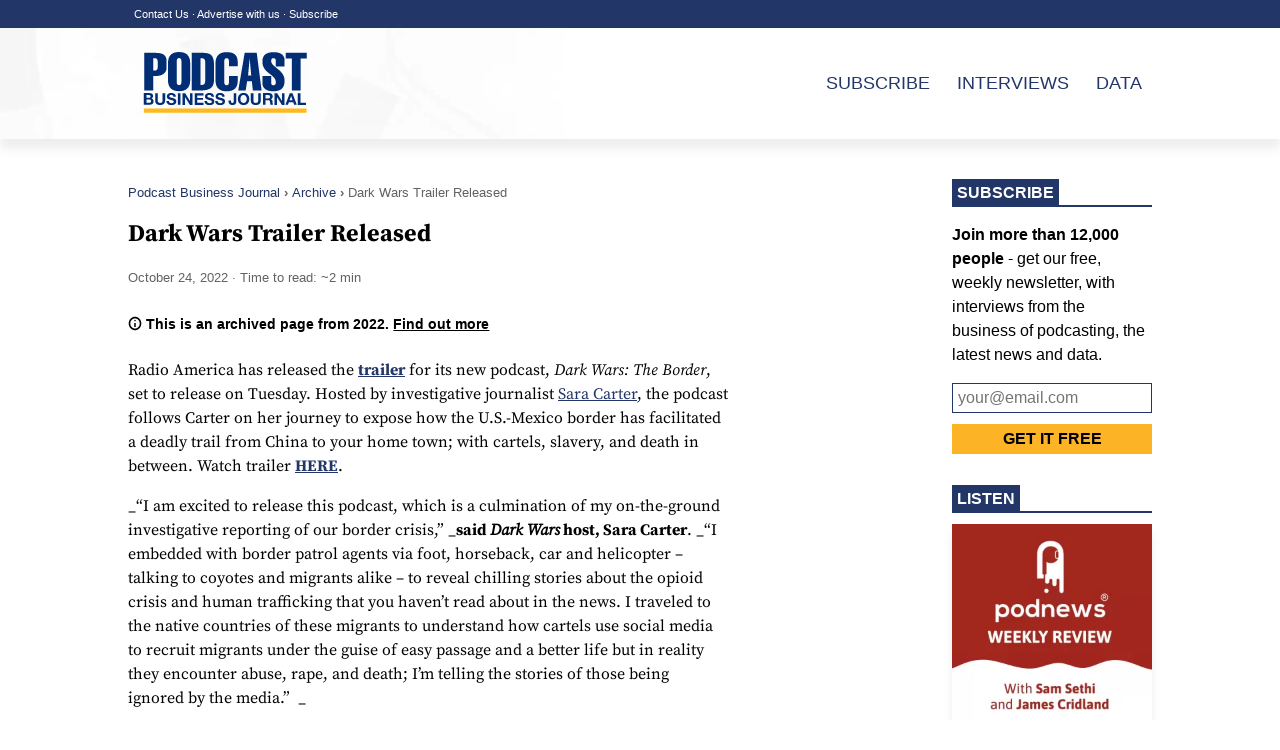

--- FILE ---
content_type: text/html
request_url: https://podcastbusinessjournal.com/dark-wars-trailer-released/
body_size: 13193
content:
<!doctype html><html lang=en-US><head><title>Dark Wars Trailer Released</title><meta charset=UTF-8><meta name=viewport content="width=device-width,initial-scale=1"><link rel=canonical href=https://podcastbusinessjournal.com/dark-wars-trailer-released/><link rel=alternate type=application/rss+xml title=RSS href=https://podcastbusinessjournal.com/index.xml><link rel=me title=Mastodon href=https://social.podnews.net/@podnews><meta name=description content><meta property="og:locale" content="en_US"><meta property="og:type" content="website"><meta property="og:title" content="Dark Wars Trailer Released"><meta property="og:url" content="https://podcastbusinessjournal.com/dark-wars-trailer-released/"><meta property="og:site_name" content="Podcast Business Journal"><meta property="og:image" content="https://podcastbusinessjournal.com/pbj-og-image.png"><meta property="article:publisher" content="https://www.facebook.com/PodcastBusinessJournal"><meta name=twitter:card content="summary_large_image"><meta name=twitter:site content="@podcastbjournal"><style>@font-face{font-display:swap;font-family:source serif pro;font-style:normal;font-weight:400;src:url(/fonts/source-serif-pro-v15-latin-regular.woff2)format('woff2'),url(/fonts/source-serif-pro-v15-latin-regular.woff)format('woff')}@font-face{font-display:swap;font-family:source serif pro;font-style:italic;font-weight:400;src:url(/fonts/source-serif-pro-v15-latin-italic.woff2)format('woff2'),url(/fonts/source-serif-pro-v15-latin-italic.woff)format('woff')}@font-face{font-display:swap;font-family:source serif pro;font-style:normal;font-weight:700;src:url(/fonts/source-serif-pro-v15-latin-700.woff2)format('woff2'),url(/fonts/source-serif-pro-v15-latin-700.woff)format('woff')}#byline,.meta,nav#breadcrumbs{color:#636363;font-size:.8em;font-family:sans-serif}a{color:#223668}main{line-height:1.5em;padding:0 11px;max-width:1024px;margin:auto}mark{background-color:#fee8be;border-bottom:2px solid #fcb426;font-size:1.15em}hr{border:1px solid #fcb426}.articlelist{display:grid;grid-template-columns:95px auto;grid-template-areas:"image title" "image meta";margin-bottom:22px}#main-article{display:grid;grid-template-columns:auto 200px;grid-template-rows:auto;grid-template-areas:'article subscribe'}#main-index{display:grid;grid-template-columns:auto 200px;grid-template-rows:auto;grid-template-areas:'article rail'}#main-article p,ul,aside{max-width:75ch}article{margin-right:50px}h2 a{text-decoration:none;color:#fff}h2{margin-top:30px}nav#breadcrumbs{padding:0 0;margin:22px auto;max-height:1.5em;overflow:hidden}#breadcrumbs ul{padding:0;margin:0;font-size:small;text-overflow:ellipsis;overflow:hidden}#breadcrumbs a{text-decoration:none}#breadcrumbs ul li{list-style:none;display:inline;margin:0;padding:0}#breadcrumbs ul li::after{content:" \203A  ";font-weight:700}#breadcrumbs ul li:last-child:after{content:""}#breadcrumbs ul li:first-child{margin:0}@media(max-width:600px){#main-article{display:grid;grid-template-columns:auto;grid-template-rows:auto;grid-template-areas:'article' 'subscribe'}#main-index{display:grid;grid-template-columns:auto;grid-template-rows:auto;grid-template-areas:'article' 'rail'}main{padding-top:0}header div div a{display:block;margin:10px}article{margin-right:0}}aside#podcastplayer{font-family:system-ui,segoe ui,Roboto,Helvetica,Arial,sans-serif;font-size:smaller;color:#636363;padding:1em 0;height:1.5em;transition:all .3s ease-out}aside#podcastplayer svg{height:1em;width:1em;margin-right:.5em;vertical-align:-.1em}</style><link rel=alternate type=application/rss+xml title="Podcast Business Journal &#187; Feed" href=/feed/></head><body style="margin:0;padding:0;font-family:Source Serif Pro,serif" itemscope itemtype=https://schema.org/WebPage><img id=wow style=float:left alt width=1 height=1 src><script>document.getElementById("wow").src="https://c.podnews.network/wow?"+Math.random()+"&u=https://podcastbusinessjournal.com/dark-wars-trailer-released/&type=pageview"</script><nav style=height:28px;background-color:#223668;vertical-align:middle><div style=max-width:1024px;margin:auto;font-family:sans-serif;font-size:11px;line-height:28px;color:#fff;padding-left:11px><a href=/contact-us style=color:#fff;text-decoration:none>Contact Us</a> &#183; <a href=/advertise-with-us style=color:#fff;text-decoration:none>Advertise with us</a> &#183; <a href=/subscribe style=color:#fff;text-decoration:none>Subscribe</a></div></nav><header style="background-image:url(/header-bg.webp);background-size:cover;background-position:50%;filter:drop-shadow(0 10px 5px #eee);margin-bottom:20px"><div style="max-width:1024px;margin:auto;display:grid;grid-template-columns:200px,auto;grid-template-areas:'logo nav';align-items:center"><div style=grid-area:logo><a aria-label="Podcast Business Journal front page" href=/><svg width="200" height="106" id="svg2" viewBox="0 0 1365 609"><defs id="defs6"><clipPath id="clipPath16" clipPathUnits="userSpaceOnUse"><path id="path14" d="M0 456.626H1024V0H0z"/></clipPath></defs><g id="g8" transform="matrix(1.3 0 0 -1.3 0 609)"><g id="g10"><g id="g12" clip-path="url(#clipPath16)"><g id="g18" transform="translate(111 120)"><path id="path20" d="M0 0C1.312.0 2.568.127 3.766.385 4.965.642 6.02 1.07 6.934 1.668c.912.599 1.639 1.413 2.183 2.439C9.658 5.134 9.93 6.447 9.93 8.045c0 3.139-.886 5.377-2.654 6.721-1.769 1.339-4.108 2.01-7.019 2.01H-14.379V0zm-.77 25.934c2.396.0 4.365.571 5.906 1.714 1.541 1.139 2.311 2.994 2.311 5.562.0 1.426-.257 2.597-.77 3.509-.514.913-1.198 1.628-2.054 2.14-.857.515-1.841.87-2.954 1.07s-2.267.299-3.465.299H-14.379V25.934zM.942 50.671c2.91.0 5.564-.256 7.961-.77 2.396-.513 4.451-1.356 6.162-2.525 1.712-1.169 3.039-2.726 3.98-4.665.942-1.94 1.413-4.336 1.413-7.188.0-3.083-.7-5.651-2.097-7.705-1.399-2.054-3.467-3.737-6.205-5.051 3.765-1.085 6.575-2.981 8.43-5.691 1.854-2.711 2.782-5.979 2.782-9.802.0-3.08-.599-5.748-1.797-8.002-1.198-2.256-2.812-4.094-4.837-5.521-2.026-1.428-4.337-2.483-6.933-3.167-2.597-.685-5.264-1.027-8.003-1.027h-29.616v61.114z" style="fill:#002d74;fill-opacity:1;fill-rule:nonzero;stroke:none"/></g><g id="g22" transform="translate(188 114)"><path id="path24" d="m0 0c-4.622-4.023-11.013-6.034-19.173-6.034-8.276.0-14.68 1.995-19.217 5.991-4.536 3.993-6.805 10.157-6.805 18.488v38.004h13.439V18.445c0-1.656.142-3.281.428-4.878.285-1.598.884-3.01 1.798-4.237.911-1.227 2.183-2.226 3.809-2.997 1.625-.77 3.808-1.156 6.548-1.156 4.793.0 8.101 1.07 9.928 3.212 1.826 2.14 2.739 5.49 2.739 10.056V56.449H6.933V18.445C6.933 10.172 4.622 4.023.0.0" style="fill:#002d74;fill-opacity:1;fill-rule:nonzero;stroke:none"/></g><g id="g26" transform="translate(216 124)"><path id="path28" d="m0 0c.741-1.427 1.724-2.583 2.952-3.466 1.226-.887 2.668-1.541 4.323-1.97 1.655-.428 3.366-.641 5.136-.641 1.198.0 2.482.099 3.852.299 1.369.2 2.653.586 3.851 1.156 1.198.568 2.196 1.354 2.996 2.353.798.999 1.199 2.269 1.199 3.81.0 1.654-.529 2.995-1.584 4.022-1.056 1.027-2.44 1.883-4.151 2.568-1.713.685-3.653 1.285-5.821 1.797-2.169.515-4.365 1.083-6.591 1.712-2.283.57-4.508 1.27-6.677 2.097-2.168.826-4.108 1.896-5.819 3.212-1.712 1.311-3.096 2.951-4.152 4.921-1.056 1.967-1.583 4.351-1.583 7.147.0 3.136.67 5.862 2.011 8.174 1.34 2.31 3.095 4.237 5.264 5.778 2.168 1.539 4.623 2.68 7.361 3.423 2.74.74 5.479 1.113 8.217 1.113 3.196.0 6.263-.358 9.202-1.07 2.939-.715 5.549-1.869 7.832-3.466 2.282-1.6 4.093-3.638 5.436-6.12 1.34-2.482 2.01-5.494 2.01-9.031h-13.01c-.115 1.825-.5 3.339-1.155 4.536-.656 1.199-1.527 2.14-2.611 2.826-1.084.685-2.326 1.169-3.723 1.453-1.4.287-2.925.429-4.579.429-1.085.0-2.17-.114-3.253-.343C5.848 36.491 4.864 36.091 3.979 35.523c-.884-.573-1.612-1.286-2.181-2.14C1.226 32.526.941 31.441.941 30.13c0-1.199.228-2.17.684-2.911.457-.742 1.355-1.427 2.697-2.053 1.34-.629 3.195-1.258 5.563-1.884 2.368-.629 5.464-1.427 9.287-2.396 1.141-.23 2.725-.644 4.752-1.242 2.024-.599 4.036-1.557 6.034-2.868 1.996-1.313 3.723-3.067 5.178-5.263 1.455-2.198 2.183-5.007 2.183-8.432.0-2.797-.544-5.393-1.626-7.789-1.085-2.396-2.697-4.465-4.837-6.206-2.139-1.74-4.793-3.096-7.959-4.065-3.168-.971-6.835-1.455-11-1.455-3.368.0-6.634.413-9.8 1.24-3.167.827-5.964 2.127-8.388 3.894-2.427 1.77-4.352 4.024-5.778 6.764-1.428 2.738-2.112 5.991-2.054 9.756h13.01C-1.113 3.167-.743 1.425.0.0" style="fill:#002d74;fill-opacity:1;fill-rule:nonzero;stroke:none"/></g><path id="path30" d="m275.423 109.381h-13.439v61.114h13.439z" style="fill:#002d74;fill-opacity:1;fill-rule:nonzero;stroke:none"/><g id="g32" transform="translate(300 170)"><path id="path34" d="m0 0 25.508-40.999h.171V0H38.261V-61.114H24.823L-.598-20.199H-.77V-61.114H-13.352V0z" style="fill:#002d74;fill-opacity:1;fill-rule:nonzero;stroke:none"/></g><g id="g36" transform="translate(396 170)"><path id="path38" d="M0 0V-11.298H-32.269V-24.395H-2.653V-34.836H-32.269V-49.817H.686V-61.114H-45.707V0z" style="fill:#002d74;fill-opacity:1;fill-rule:nonzero;stroke:none"/></g><g id="g40" transform="translate(416 124)"><path id="path42" d="m0 0c.741-1.427 1.724-2.583 2.953-3.466 1.225-.887 2.667-1.541 4.322-1.97 1.655-.428 3.366-.641 5.136-.641 1.198.0 2.482.099 3.852.299 1.369.2 2.653.586 3.851 1.156 1.198.568 2.196 1.354 2.996 2.353.798.999 1.199 2.269 1.199 3.81.0 1.654-.529 2.995-1.583 4.022-1.057 1.027-2.441 1.883-4.152 2.568-1.713.685-3.653 1.285-5.821 1.797-2.169.515-4.365 1.083-6.591 1.712-2.283.57-4.508 1.27-6.676 2.097-2.169.826-4.109 1.896-5.82 3.212-1.712 1.311-3.096 2.951-4.152 4.921-1.056 1.967-1.583 4.351-1.583 7.147.0 3.136.67 5.862 2.011 8.174 1.34 2.31 3.095 4.237 5.264 5.778 2.168 1.539 4.623 2.68 7.361 3.423 2.74.74 5.479 1.113 8.217 1.113 3.196.0 6.263-.358 9.202-1.07 2.939-.715 5.549-1.869 7.832-3.466 2.282-1.6 4.093-3.638 5.436-6.12 1.34-2.482 2.01-5.494 2.01-9.031h-13.01c-.115 1.825-.5 3.339-1.155 4.536-.656 1.199-1.527 2.14-2.611 2.826-1.084.685-2.326 1.169-3.723 1.453-1.4.287-2.925.429-4.579.429-1.085.0-2.17-.114-3.253-.343C5.848 36.491 4.864 36.091 3.979 35.523c-.884-.573-1.612-1.286-2.181-2.14C1.226 32.526.941 31.441.941 30.13c0-1.199.228-2.17.684-2.911.457-.742 1.355-1.427 2.697-2.053 1.34-.629 3.195-1.258 5.563-1.884 2.368-.629 5.464-1.427 9.287-2.396 1.141-.23 2.725-.644 4.752-1.242 2.024-.599 4.036-1.557 6.034-2.868 1.996-1.313 3.723-3.067 5.178-5.263 1.455-2.198 2.183-5.007 2.183-8.432.0-2.797-.544-5.393-1.626-7.789-1.085-2.396-2.697-4.465-4.837-6.206-2.139-1.74-4.793-3.096-7.959-4.065-3.168-.971-6.835-1.455-11-1.455-3.368.0-6.634.413-9.8 1.24-3.167.827-5.964 2.127-8.388 3.894-2.427 1.77-4.352 4.024-5.778 6.764-1.428 2.738-2.112 5.991-2.054 9.756h13.01C-1.113 3.167-.743 1.425.0.0" style="fill:#002d74;fill-opacity:1;fill-rule:nonzero;stroke:none"/></g><g id="g44" transform="translate(472 124)"><path id="path46" d="m0 0c.741-1.427 1.724-2.583 2.952-3.466 1.226-.887 2.668-1.541 4.323-1.97 1.655-.428 3.366-.641 5.136-.641 1.198.0 2.482.099 3.852.299 1.369.2 2.653.586 3.851 1.156 1.198.568 2.196 1.354 2.996 2.353.798.999 1.199 2.269 1.199 3.81.0 1.654-.529 2.995-1.583 4.022-1.057 1.027-2.441 1.883-4.152 2.568-1.713.685-3.653 1.285-5.821 1.797-2.169.515-4.365 1.083-6.591 1.712-2.283.57-4.508 1.27-6.676 2.097-2.169.826-4.109 1.896-5.82 3.212-1.712 1.311-3.096 2.951-4.152 4.921-1.056 1.967-1.583 4.351-1.583 7.147.0 3.136.67 5.862 2.011 8.174 1.34 2.31 3.095 4.237 5.264 5.778 2.168 1.539 4.623 2.68 7.361 3.423 2.74.74 5.479 1.113 8.217 1.113 3.196.0 6.263-.358 9.202-1.07 2.939-.715 5.549-1.869 7.832-3.466 2.282-1.6 4.093-3.638 5.436-6.12 1.34-2.482 2.01-5.494 2.01-9.031h-13.01c-.115 1.825-.5 3.339-1.155 4.536-.656 1.199-1.527 2.14-2.611 2.826-1.084.685-2.326 1.169-3.723 1.453-1.4.287-2.925.429-4.579.429-1.085.0-2.17-.114-3.253-.343C5.848 36.491 4.864 36.091 3.979 35.523c-.884-.573-1.612-1.286-2.181-2.14C1.226 32.526.941 31.441.941 30.13c0-1.199.228-2.17.684-2.911.457-.742 1.355-1.427 2.697-2.053 1.34-.629 3.195-1.258 5.563-1.884 2.368-.629 5.464-1.427 9.287-2.396 1.141-.23 2.725-.644 4.752-1.242 2.024-.599 4.036-1.557 6.034-2.868 1.996-1.313 3.723-3.067 5.178-5.263 1.455-2.198 2.183-5.007 2.183-8.432.0-2.797-.544-5.393-1.626-7.789-1.085-2.396-2.697-4.465-4.837-6.206-2.139-1.74-4.793-3.096-7.959-4.065-3.168-.971-6.835-1.455-11-1.455-3.368.0-6.634.413-9.8 1.24-3.167.827-5.964 2.127-8.388 3.894-2.427 1.77-4.352 4.024-5.778 6.764-1.428 2.738-2.112 5.991-2.054 9.756h13.01C-1.113 3.167-.743 1.425.0.0" style="fill:#002d74;fill-opacity:1;fill-rule:nonzero;stroke:none"/></g><g id="g48" transform="translate(568 122)"><path id="path50" d="m0 0c-.4-2.398-1.313-4.637-2.738-6.721-1.428-2.084-3.483-3.823-6.164-5.22-2.682-1.397-6.305-2.097-10.87-2.097-2.568.0-5.05.357-7.447 1.07-2.396.712-4.536 1.825-6.42 3.339-1.882 1.511-3.395 3.451-4.536 5.819-1.142 2.368-1.712 5.235-1.712 8.602v5.307h12.154V7.36c0-1.485.114-2.854.342-4.109.229-1.255.628-2.325 1.2-3.21.569-.885 1.354-1.582 2.354-2.097.997-.512 2.296-.771 3.894-.771 1.767.0 3.138.315 4.108.943.97.627 1.67 1.441 2.097 2.439.429.997.685 2.082.771 3.253.085 1.169.128 2.297.128 3.38V48.445H.599V6.59C.599 4.592.4 2.396.0.0" style="fill:#002d74;fill-opacity:1;fill-rule:nonzero;stroke:none"/></g><g id="g52" transform="translate(591 132)"><path id="path54" d="m0 0c.598-2.426 1.554-4.609 2.867-6.547 1.314-1.941 3.025-3.496 5.137-4.665 2.11-1.171 4.678-1.756 7.702-1.756 3.025.0 5.593.585 7.705 1.756 2.11 1.169 3.821 2.724 5.134 4.665C29.859-4.609 30.814-2.426 31.413.0c.601 2.426.9 4.921.9 7.489.0 2.683-.299 5.279-.9 7.791-.599 2.51-1.554 4.749-2.868 6.719-1.313 1.968-3.024 3.537-5.134 4.708-2.112 1.169-4.68 1.755-7.705 1.755-3.024.0-5.592-.586-7.702-1.755C5.892 25.536 4.181 23.967 2.867 21.999 1.554 20.029.598 17.79.0 15.28c-.599-2.512-.898-5.108-.898-7.791C-.898 4.921-.599 2.426.0.0m-12.284 20.201c1.372 3.908 3.341 7.318 5.908 10.228 2.568 2.911 5.722 5.193 9.459 6.848 3.737 1.655 7.943 2.482 12.623 2.482 4.737.0 8.96-.827 12.669-2.482 3.71-1.655 6.848-3.937 9.414-6.848 2.571-2.91 4.538-6.32 5.907-10.228 1.37-3.909 2.054-8.146 2.054-12.712.0-4.449-.684-8.602-2.054-12.453-1.369-3.852-3.336-7.205-5.907-10.058-2.566-2.854-5.704-5.093-9.414-6.719-3.709-1.625-7.932-2.439-12.669-2.439-4.68.0-8.886.814-12.623 2.439-3.737 1.626-6.891 3.865-9.459 6.719-2.567 2.853-4.536 6.206-5.908 10.058-1.369 3.851-2.053 8.004-2.053 12.453.0 4.566.684 8.803 2.053 12.712" style="fill:#002d74;fill-opacity:1;fill-rule:nonzero;stroke:none"/></g><g id="g56" transform="translate(690 114)"><path id="path58" d="m0 0c-4.622-4.023-11.013-6.034-19.175-6.034-8.275.0-14.677 1.995-19.215 5.991-4.536 3.993-6.805 10.157-6.805 18.488v38.004h13.44V18.445c0-1.656.142-3.281.426-4.878.286-1.598.885-3.01 1.8-4.237.91-1.227 2.183-2.226 3.808-2.997 1.625-.77 3.808-1.156 6.546-1.156 4.795.0 8.103 1.07 9.929 3.212 1.825 2.14 2.74 5.49 2.74 10.056V56.449H6.934V18.445C6.934 10.172 4.622 4.023.0.0" style="fill:#002d74;fill-opacity:1;fill-rule:nonzero;stroke:none"/></g><g id="g60" transform="translate(737 143)"><path id="path62" d="m0 0c3.078.0 5.391.687 6.932 2.056s2.312 3.595 2.312 6.676c0 2.966-.771 5.121-2.312 6.462C5.391 16.533 3.078 17.205.0 17.205H-14.725V0zm4.792 27.648c2.738.0 5.205-.442 7.403-1.326 2.198-.885 4.08-2.097 5.651-3.638 1.568-1.542 2.767-3.324 3.595-5.35.827-2.026 1.24-4.209 1.24-6.549.0-3.595-.757-6.706-2.269-9.33-1.511-2.624-3.978-4.622-7.403-5.991v-.17c1.656-.458 3.025-1.156 4.11-2.099 1.08-.941 1.967-2.054 2.652-3.337.684-1.285 1.184-2.697 1.498-4.236.312-1.542.525-3.083.642-4.622.056-.971.114-2.112.172-3.425.056-1.313.155-2.652.297-4.024.142-1.369.372-2.667.687-3.894.312-1.227.783-2.267 1.412-3.124h-13.44c-.74 1.94-1.197 4.25-1.369 6.934-.172 2.681-.426 5.249-.771 7.703-.456 3.195-1.425 5.535-2.91 7.018-1.483 1.483-3.909 2.226-7.274 2.226h-13.44v-23.881h-13.437v61.115z" style="fill:#002d74;fill-opacity:1;fill-rule:nonzero;stroke:none"/></g><g id="g64" transform="translate(783 170)"><path id="path66" d="m0 0 25.51-40.999h.17V0H38.263V-61.114H24.826L-.598-20.199H-.769V-61.114H-13.351V0z" style="fill:#002d74;fill-opacity:1;fill-rule:nonzero;stroke:none"/></g><g id="g68" transform="translate(864 133)"><path id="path70" d="m0 0-7.705 22.425h-.17L-15.833.0zM-.769 37.49 22.085-23.624H8.131l-4.62 13.609h-22.856l-4.794-13.609H-37.662L-14.55 37.49z" style="fill:#002d74;fill-opacity:1;fill-rule:nonzero;stroke:none"/></g><g id="g72" transform="translate(905 170)"><path id="path74" d="M0 0V-49.817H29.785V-61.114H-13.44V0z" style="fill:#002d74;fill-opacity:1;fill-rule:nonzero;stroke:none"/></g><path id="path76" d="M937.288 68.079H83.47v21.518h853.818z" style="fill:#ffb81d;fill-opacity:1;fill-rule:nonzero;stroke:none"/><g id="g78" transform="translate(132 289)"><path id="path80" d="m0 0h7.219c7.589.0 12.357 2.174 14.301 6.525 1.944 4.349 2.916 12.912 2.916 25.684.0 12.775-.972 21.382-2.916 25.825s-6.712 6.665-14.301 6.665L0 64.699zM-46.095-104.684V93.022h56.369c9.623.0 18.093-.652 25.408-1.943 7.311-1.299 13.558-3.52 18.743-6.665 5.18-3.15 9.163-7.498 11.94-13.05 2.776-5.554 4.164-12.497 4.164-20.826V14.439c0-7.219-1.483-13.515-4.442-18.882-2.963-5.371-6.942-9.815-11.94-13.328-4.999-3.52-10.691-6.157-17.078-7.913-6.386-1.764-13.098-2.64-20.131-2.64H0v-76.36z" style="fill:#002d74;fill-opacity:1;fill-rule:nonzero;stroke:none"/></g><g id="g82" transform="translate(256 228)"><path id="path84" d="m0 0c0-4.631.925-8.378 2.777-11.246 1.848-2.872 4.998-4.303 9.441-4.303 4.442.0 7.588 1.431 9.441 4.303 1.848 2.868 2.777 6.615 2.777 11.246v111.071c0 4.624-.929 8.372-2.777 11.246-1.853 2.868-4.999 4.303-9.441 4.303-4.443.0-7.593-1.435-9.441-4.303C.925 119.443.0 115.695.0 111.071zm70.529 10.551c0-10.923-1.527-20.131-4.581-27.629-3.054-7.496-7.267-13.467-12.634-17.908-5.371-4.444-11.524-7.593-18.465-9.442-6.943-1.85-14.487-2.778-22.631-2.778-8.148.0-15.689.928-22.631 2.778-6.941 1.849-13.098 4.998-18.465 9.442-5.371 4.441-9.58 10.412-12.635 17.908-3.054 7.498-4.582 16.706-4.582 27.629v89.967c0 10.921 1.528 20.133 4.582 27.629 3.055 7.498 7.264 13.467 12.635 17.911 5.367 4.443 11.524 7.588 18.465 9.442 6.942 1.847 14.483 2.775 22.631 2.775 8.144.0 15.688-.928 22.631-2.775 6.941-1.854 13.094-4.999 18.465-9.442 5.367-4.444 9.58-10.413 12.634-17.911 3.054-7.496 4.581-16.708 4.581-27.629z" style="fill:#002d74;fill-opacity:1;fill-rule:nonzero;stroke:none"/></g><g id="g86" transform="translate(381 213)"><path id="path88" d="m0 0c10.552.0 17.26 1.987 20.131 5.97 2.868 3.978 4.305 11.149 4.305 21.518v81.359c0 7.589-.187 13.283-.556 17.078-.373 3.793-1.345 6.803-2.915 9.024-1.575 2.222-3.936 3.794-7.081 4.721-3.15.924-7.776 1.389-13.884 1.389zM-46.095 169.383H1.389c13.884.0 25.034-.79 33.46-2.362 8.421-1.574 15.271-4.676 20.548-9.302 5.275-4.628 9.116-11.384 11.523-20.27 2.404-8.885 3.609-20.735 3.609-35.542V31.376C70.529 21.381 69.602 12.772 67.754 5.552 65.9-1.666 62.477-7.776 57.48-12.774c-4.999-4.999-12.037-8.842-21.104-11.524-9.073-2.685-20.735-4.026-34.987-4.026h-47.484z" style="fill:#002d74;fill-opacity:1;fill-rule:nonzero;stroke:none"/></g><g id="g90" transform="translate(576 261)"><path id="path92" d="m0 0v-26.1c0-36.472-19.532-54.703-58.588-54.703-8.148.0-15.645.927-22.492 2.777-6.851 1.849-12.96 4.998-18.326 9.442-5.372 4.441-9.58 10.412-12.635 17.908-3.055 7.498-4.582 16.706-4.582 27.629V66.92c0 10.921 1.527 20.133 4.582 27.629 3.055 7.498 7.263 13.467 12.635 17.911 5.366 4.443 11.475 7.588 18.326 9.442 6.847 1.847 14.344 2.775 22.492 2.775 9.067.0 17.076-.788 24.019-2.36 6.942-1.576 13.003-4.303 18.187-8.191 5.181-3.888 9.207-9.302 12.081-16.245C-1.434 90.939.0 82.285.0 71.919V50.26h-46.093v27.213c0 4.624-.928 8.372-2.777 11.246-1.852 2.868-5.093 4.303-9.718 4.303-4.261.0-7.315-1.435-9.163-4.303-1.853-2.874-2.777-6.622-2.777-11.246V-33.598c0-4.631.924-8.378 2.777-11.246 1.848-2.872 4.902-4.303 9.163-4.303 4.625.0 7.866 1.431 9.718 4.303 1.849 2.868 2.777 6.615 2.777 11.246L-45.815.0z" style="fill:#002d74;fill-opacity:1;fill-rule:nonzero;stroke:none"/></g><g id="g94" transform="translate(647 263)"><path id="path96" d="M0 0-8.051 88.024H-8.607L-16.658.0zM28.879 119.125 54.426-78.582H8.609L3.332-29.988h-24.989l-7.498-48.594h-38.874l33.598 197.707z" style="fill:#002d74;fill-opacity:1;fill-rule:nonzero;stroke:none"/></g><g id="g98" transform="translate(776 311)"><path id="path100" d="m0 0v27.768c0 5.18-.93 9.025-2.777 11.524-1.851 2.497-4.999 3.748-9.442 3.748-4.628.0-7.823-1.251-9.58-3.748-1.761-2.499-2.637-6.344-2.637-11.524.0-6.296 2.172-11.898 6.525-16.8 4.349-4.908 11.337-11.155 20.964-18.744 6.665-5.184 12.219-9.765 16.662-13.745 4.443-3.983 8.699-8.607 12.774-13.883 4.069-5.277 7.358-11.341 9.856-18.189 2.499-6.85 3.75-14.438 3.75-22.767.0-18.514-4.909-32.212-14.716-41.096-9.817-8.887-24.439-13.33-43.874-13.33-7.775.0-15.09.743-21.936 2.222-6.852 1.483-13.007 3.931-18.466 7.358-5.464 3.423-9.767 8.006-12.913 13.745-3.149 5.735-4.721 12.678-4.721 20.826v36.652h46.095v-34.153c0-5.739.924-9.674 2.777-11.801 1.849-2.132 4.997-3.193 9.44-3.193 4.071.0 7.126 1.111 9.164 3.333 2.035 2.219 3.055 6.107 3.055 11.661.0 9.067-2.499 16.66-7.498 22.77-4.997 6.109-12.682 13.142-23.045 21.103-6.297 4.811-11.526 9.068-15.689 12.772-4.168 3.701-8.151 8.097-11.942 13.19-3.795 5.089-6.802 10.921-9.024 17.494-2.222 6.57-3.333 13.928-3.333 22.076.0 17.216 5.182 29.753 15.55 37.624 10.367 7.866 24.896 11.801 43.597 11.801 8.142.0 15.64-.741 22.492-2.222 6.846-1.483 12.91-3.935 18.187-7.358 5.274-3.427 9.394-7.961 12.356-13.605 2.958-5.649 4.444-12.452 4.444-20.41V0z" style="fill:#002d74;fill-opacity:1;fill-rule:nonzero;stroke:none"/></g><g id="g102" transform="translate(828 352)"><path id="path104" d="M0 0V29.99H110.514V0H78.304V-167.716H32.209V0z" style="fill:#002d74;fill-opacity:1;fill-rule:nonzero;stroke:none"/></g></g></g></g></svg></a></div><div style=grid-area:nav;font-family:sans-serif;font-size:1.1em;justify-self:right;padding-right:10px><a style=text-decoration:none;text-transform:uppercase;padding-left:22px href=/subscribe>Subscribe</a>
<a style=text-decoration:none;text-transform:uppercase;padding-left:22px href=/interviews>Interviews</a>
<a style=text-decoration:none;text-transform:uppercase;padding-left:22px href=/data>Data</a></div></div></header><main><div id=main-article><aside style=font-family:sans-serif;grid-area:subscribe><h4 style="margin-bottom:11px;border-color:#223668;margin-top:22px;border-bottom:2px solid #223668"><span style=text-transform:uppercase;background-color:#223668;color:#fff;line-height:1.2em;font-family:sans-serif;padding:5px>Subscribe</h4><p><strong>Join more than 12,000 people</strong> - get our free, weekly newsletter, with interviews from the business of podcasting, the latest news and data.</p><form action=https://r.podcastbusinessjournal.com/subscribe method=POST accept-charset=utf-8><input type=hidden name=name id=name>
<label style=display:none for=email>Email:</label>
<input style="box-sizing:border-box;width:100%;-webkit-appearance:none;border-radius:0;width:100%;border:1px solid #223668;margin:0 0 11px;padding:5px;font-family:sans-serif;font-size:16px" placeholder=your@email.com autocomplete=email type=email name=email id=email required>
<input type=hidden name=referredby id=referredby value=https://podcastbusinessjournal.com/dark-wars-trailer-released/>
<input type=hidden name=referralcode id=referralcode><div style=display:none><label for=hp>HP</label><input type=text name=hp id=hp></div><input type=hidden name=list value=G97yOszg3rKd4F16Vf3zHA>
<input type=hidden name=subform value=yes>
<input style="box-sizing:border-box;width:100%;background:#fcb426;-webkit-appearance:none;border:1px solid #fcb426;margin:0 0 11px;padding:5px;font-family:sans-serif;font-weight:700;text-transform:uppercase;font-size:16px" value="Get it free" type=submit name=submit id=submit></form><h4 style="margin-bottom:11px;border-color:#223668;margin-top:22px;border-bottom:2px solid #223668"><span style=text-transform:uppercase;background-color:#223668;color:#fff;line-height:1.2em;font-family:sans-serif;padding:5px>Listen</h4><a href=https://podnews.net/podcast/i5hv2><img loading=lazy alt="Podnews Weekly Review" style="filter:drop-shadow(0 10px 5px #eee)" width=200 height=200 src=https://i.podnews.network/r/t/300/256430-fa2f855b.webp></a><div style=font-family:sans-serif;font-weight:700><a style=text-decoration:none href=https://podnews.net/podcast/i5hv2>Podnews Weekly Review</a></div><div style=font-family:sans-serif;margin-bottom:22px;color:#636363>Weekly news and interviews for creators and serious podcasters</div><a href=https://podnews.net/podcast/i8xe9><img loading=lazy alt="Podnews Daily" style="filter:drop-shadow(0 10px 5px #eee)" width=200 height=200 src=https://i.podnews.network/r/t/300/416529-d2fa8d68.webp></a><div style=font-family:sans-serif;font-weight:700><a style=text-decoration:none href=https://podnews.net/podcast/i8xe9>Podnews Daily</a></div><div style=font-family:sans-serif;margin-bottom:22px;color:#636363>Your five minute update for podcasting and on-demand</div></aside><script type=application/ld+json>{"@context":"http:\/\/schema.org","@type":"BreadcrumbList","itemListElement":[{"@type":"ListItem","position":1,"item":"https:\/\/podcastbusinessjournal.com\/","name":"Podcast Business Journal"},{"@type":"ListItem","position":2,"item":"https:\/\/podcastbusinessjournal.com\/archive\/","name":"archive"},{"@type":"ListItem","position":3,"name":"Dark Wars Trailer Released"}]}</script><article style=grid-area:article><header><nav id=breadcrumbs><ul><li><a href=/>Podcast Business Journal</a></li><li><a href=/archive/>Archive</a></li><li>Dark Wars Trailer Released</li></ul></nav><h1>Dark Wars Trailer Released</h1><div id=byline><time datetime=2022-10-24T10:50:14Z>October 24, 2022</time> &#183; Time to read: ~2 min</div></header><section id=js-article class=p-article__body><p style="font-family:sans-serif;font-size:.9em;font-weight:700;margin:22px 0"><svg style="vertical-align:-.1em" height="1em" viewBox="0 96 960 960" width="1em"><path d="M428 792h106V536H428v256zm51.825-352Q501 440 515.5 425.675q14.5-14.324 14.5-35.5Q530 369 515.675 354.5q-14.324-14.5-35.5-14.5Q459 340 444.5 354.325q-14.5 14.324-14.5 35.5Q430 411 444.325 425.5q14.324 14.5 35.5 14.5zm.175 568q-89.64.0-168.48-34.02-78.84-34.02-137.16-92.34T82.02 744.48 48 576q0-89.896 34.079-168.961 34.079-79.066 92.5-137.552Q233 211 311.738 177.5T480 144q89.886.0 168.943 33.5t137.557 92 92 137.583q33.5 79.084 33.5 169Q912 666 878.5 744.5t-91.987 136.921q-58.486 58.421-137.552 92.5Q569.896 1008 480 1008zm0-106q136.513.0 231.256-94.744Q806 712.513 806 576t-94.744-231.256Q616.513 250 480 250t-231.256 94.744Q154 439.487 154 576t94.744 231.256Q343.487 902 480 902zm0-326z"/></svg> This is an archived page from 2022. <a style=color:#000 href=/about>Find out more</a></p><p>Radio America has released the <a href="https://r20.rs6.net/tn.jsp?f=[base64]&amp;c=0DSNi%20"><strong>trailer</strong></a> for its new podcast, <em>Dark Wars: The Border</em>, set to release on Tuesday. Hosted by investigative journalist <a href="https://r20.rs6.net/tn.jsp?f=001He3IsjZ-1HF6UqWbQOb3RmxSP62cP98z8wMVALmciaDkd5o-2-SO8BOTHYBqUQLHW6h3k0IfpCJpB9Khcb8lUi_NesapOgL7E_33QdMsPHp8kmGt6nxNqvqh4VMWxcqWjaJq3HJFqaiw0IvldaSo1I6aoSP_hqTd&amp;c=0DSNikClkAKZawyKH_5-hK0P2A1gXy5Ti69Z6ECYpqoky-qrR%20">Sara Carter</a>, the podcast follows Carter on her journey to expose how the U.S.-Mexico border has facilitated a deadly trail from China to your home town; with cartels, slavery, and death in between. Watch trailer <a href="https://r20.rs6.net/tn.jsp?f=[base64]&amp;c=0DSNi%20"><strong>HERE</strong></a>.</p><p>_“I am excited to release this podcast, which is a culmination of my on-the-ground investigative reporting of our border crisis,” _<strong>said <em>Dark Wars</em> host, Sara Carter</strong>. _“I embedded with border patrol agents via foot, horseback, car and helicopter – talking to coyotes and migrants alike – to reveal chilling stories about the opioid crisis and human trafficking that you haven’t read about in the news. I traveled to the native countries of these migrants to understand how cartels use social media to recruit migrants under the guise of easy passage and a better life but in reality they encounter abuse, rape, and death; I’m telling the stories of those being ignored by the media.”  _</p><p><em>Dark Wars: The Border</em> documents an investigation that delves deeper than any previous U.S.-Mexico immigration story to date and comes at a time when Customs and Border Protection and other government agencies have come under serious fire for negligence at the border, as<a href="https://r20.rs6.net/tn.jsp?f=[base64]%20"> Politico</a> reports. The premiere episode features a wide range of perspectives, from U.S. Senators such as **Rand Paul **and <strong>Marsha Blackburn</strong> to Guatemalan President <strong>Alejandro Giammattei</strong> to coyotes that work for the cartel among others, all to reveal a border crisis that is more serious and disturbing than what is reported in media, in a shocking portrayal of money and power that connects the Chinese government and Mexican cartels to the neighborhoods of everyday Americans.</p><p>Visit <a href="https://r20.rs6.net/tn.jsp?f=001He3IsjZ-1HF6UqWbQOb3RmxSP62cP98z8wMVALmciaDkd5o-2-SO8KYEjFH9lbZ7XFnes_iV8TMH67bBECSIhYv4UDXoo5bIJoZXUzhhIaYYc03uSHa-lOzLZSVeAiU_qCI01z2rXvZzRVjQGJ9Ksg==&amp;c=0DSNikClkAKZawyKH_5-hK0P2A1gXy5Ti69Z6ECYpqoky-qrR3qMZw==&%20">DarkWarsPod.com </a>for more information on the podcast, which releases on October 25th and can be heard on every podcast platform. To interview Sara Carter or other queries, please email <a href=mailto:KennyCunninghamJr@gmail.com>KennyCunninghamJr@gmail.com</a>.</p></section></article></div></main><footer style=background-image:url(/pbj-footer-bg2.webp);background-size:cover;background-position:50%><div style="max-width:1024px;margin:auto;font-family:sans-serif;font-size:11px;line-height:28px;color:#fff;display:grid;grid-template-columns:auto auto"><div style=align-content:center;justify-self:left;text-align:center;margin:22px><a aria-label="Podcast Business Journal front page" href=/><svg width="200" height="106" id="pbj-white" viewBox="0 0 1365 609"><defs id="wdefs6"><clipPath id="wclipPath16" clipPathUnits="userSpaceOnUse"><path id="wpath14" d="M0 456.626H1024V0H0z"/></clipPath></defs><g id="wg8" transform="matrix(1.3 0 0 -1.3 0 609)"><g id="wg10"><g id="wg12" clip-path="url(#clipPath16)"><g id="wg18" transform="translate(111 120)"><path id="wpath20" d="M0 0C1.312.0 2.568.127 3.766.385 4.965.642 6.02 1.07 6.934 1.668c.912.599 1.639 1.413 2.183 2.439C9.658 5.134 9.93 6.447 9.93 8.045c0 3.139-.886 5.377-2.654 6.721-1.769 1.339-4.108 2.01-7.019 2.01H-14.379V0zm-.77 25.934c2.396.0 4.365.571 5.906 1.714 1.541 1.139 2.311 2.994 2.311 5.562.0 1.426-.257 2.597-.77 3.509-.514.913-1.198 1.628-2.054 2.14-.857.515-1.841.87-2.954 1.07s-2.267.299-3.465.299H-14.379V25.934zM.942 50.671c2.91.0 5.564-.256 7.961-.77 2.396-.513 4.451-1.356 6.162-2.525 1.712-1.169 3.039-2.726 3.98-4.665.942-1.94 1.413-4.336 1.413-7.188.0-3.083-.7-5.651-2.097-7.705-1.399-2.054-3.467-3.737-6.205-5.051 3.765-1.085 6.575-2.981 8.43-5.691 1.854-2.711 2.782-5.979 2.782-9.802.0-3.08-.599-5.748-1.797-8.002-1.198-2.256-2.812-4.094-4.837-5.521-2.026-1.428-4.337-2.483-6.933-3.167-2.597-.685-5.264-1.027-8.003-1.027h-29.616v61.114z" style="fill:#fff;fill-opacity:1;fill-rule:nonzero;stroke:none"/></g><g id="wg22" transform="translate(188 114)"><path id="wpath24" d="m0 0c-4.622-4.023-11.013-6.034-19.173-6.034-8.276.0-14.68 1.995-19.217 5.991-4.536 3.993-6.805 10.157-6.805 18.488v38.004h13.439V18.445c0-1.656.142-3.281.428-4.878.285-1.598.884-3.01 1.798-4.237.911-1.227 2.183-2.226 3.809-2.997 1.625-.77 3.808-1.156 6.548-1.156 4.793.0 8.101 1.07 9.928 3.212 1.826 2.14 2.739 5.49 2.739 10.056V56.449H6.933V18.445C6.933 10.172 4.622 4.023.0.0" style="fill:#fff;fill-opacity:1;fill-rule:nonzero;stroke:none"/></g><g id="wg26" transform="translate(216 124)"><path id="wpath28" d="m0 0c.741-1.427 1.724-2.583 2.952-3.466 1.226-.887 2.668-1.541 4.323-1.97 1.655-.428 3.366-.641 5.136-.641 1.198.0 2.482.099 3.852.299 1.369.2 2.653.586 3.851 1.156 1.198.568 2.196 1.354 2.996 2.353.798.999 1.199 2.269 1.199 3.81.0 1.654-.529 2.995-1.584 4.022-1.056 1.027-2.44 1.883-4.151 2.568-1.713.685-3.653 1.285-5.821 1.797-2.169.515-4.365 1.083-6.591 1.712-2.283.57-4.508 1.27-6.677 2.097-2.168.826-4.108 1.896-5.819 3.212-1.712 1.311-3.096 2.951-4.152 4.921-1.056 1.967-1.583 4.351-1.583 7.147.0 3.136.67 5.862 2.011 8.174 1.34 2.31 3.095 4.237 5.264 5.778 2.168 1.539 4.623 2.68 7.361 3.423 2.74.74 5.479 1.113 8.217 1.113 3.196.0 6.263-.358 9.202-1.07 2.939-.715 5.549-1.869 7.832-3.466 2.282-1.6 4.093-3.638 5.436-6.12 1.34-2.482 2.01-5.494 2.01-9.031h-13.01c-.115 1.825-.5 3.339-1.155 4.536-.656 1.199-1.527 2.14-2.611 2.826-1.084.685-2.326 1.169-3.723 1.453-1.4.287-2.925.429-4.579.429-1.085.0-2.17-.114-3.253-.343C5.848 36.491 4.864 36.091 3.979 35.523c-.884-.573-1.612-1.286-2.181-2.14C1.226 32.526.941 31.441.941 30.13c0-1.199.228-2.17.684-2.911.457-.742 1.355-1.427 2.697-2.053 1.34-.629 3.195-1.258 5.563-1.884 2.368-.629 5.464-1.427 9.287-2.396 1.141-.23 2.725-.644 4.752-1.242 2.024-.599 4.036-1.557 6.034-2.868 1.996-1.313 3.723-3.067 5.178-5.263 1.455-2.198 2.183-5.007 2.183-8.432.0-2.797-.544-5.393-1.626-7.789-1.085-2.396-2.697-4.465-4.837-6.206-2.139-1.74-4.793-3.096-7.959-4.065-3.168-.971-6.835-1.455-11-1.455-3.368.0-6.634.413-9.8 1.24-3.167.827-5.964 2.127-8.388 3.894-2.427 1.77-4.352 4.024-5.778 6.764-1.428 2.738-2.112 5.991-2.054 9.756h13.01C-1.113 3.167-.743 1.425.0.0" style="fill:#fff;fill-opacity:1;fill-rule:nonzero;stroke:none"/></g><path id="wpath30" d="m275.423 109.381h-13.439v61.114h13.439z" style="fill:#fff;fill-opacity:1;fill-rule:nonzero;stroke:none"/><g id="g32" transform="translate(300 170)"><path id="path34" d="m0 0 25.508-40.999h.171V0H38.261V-61.114H24.823L-.598-20.199H-.77V-61.114H-13.352V0z" style="fill:#fff;fill-opacity:1;fill-rule:nonzero;stroke:none"/></g><g id="wg36" transform="translate(396 170)"><path id="path38" d="M0 0V-11.298H-32.269V-24.395H-2.653V-34.836H-32.269V-49.817H.686V-61.114H-45.707V0z" style="fill:#fff;fill-opacity:1;fill-rule:nonzero;stroke:none"/></g><g id="wg40" transform="translate(416 124)"><path id="path42" d="m0 0c.741-1.427 1.724-2.583 2.953-3.466 1.225-.887 2.667-1.541 4.322-1.97 1.655-.428 3.366-.641 5.136-.641 1.198.0 2.482.099 3.852.299 1.369.2 2.653.586 3.851 1.156 1.198.568 2.196 1.354 2.996 2.353.798.999 1.199 2.269 1.199 3.81.0 1.654-.529 2.995-1.583 4.022-1.057 1.027-2.441 1.883-4.152 2.568-1.713.685-3.653 1.285-5.821 1.797-2.169.515-4.365 1.083-6.591 1.712-2.283.57-4.508 1.27-6.676 2.097-2.169.826-4.109 1.896-5.82 3.212-1.712 1.311-3.096 2.951-4.152 4.921-1.056 1.967-1.583 4.351-1.583 7.147.0 3.136.67 5.862 2.011 8.174 1.34 2.31 3.095 4.237 5.264 5.778 2.168 1.539 4.623 2.68 7.361 3.423 2.74.74 5.479 1.113 8.217 1.113 3.196.0 6.263-.358 9.202-1.07 2.939-.715 5.549-1.869 7.832-3.466 2.282-1.6 4.093-3.638 5.436-6.12 1.34-2.482 2.01-5.494 2.01-9.031h-13.01c-.115 1.825-.5 3.339-1.155 4.536-.656 1.199-1.527 2.14-2.611 2.826-1.084.685-2.326 1.169-3.723 1.453-1.4.287-2.925.429-4.579.429-1.085.0-2.17-.114-3.253-.343C5.848 36.491 4.864 36.091 3.979 35.523c-.884-.573-1.612-1.286-2.181-2.14C1.226 32.526.941 31.441.941 30.13c0-1.199.228-2.17.684-2.911.457-.742 1.355-1.427 2.697-2.053 1.34-.629 3.195-1.258 5.563-1.884 2.368-.629 5.464-1.427 9.287-2.396 1.141-.23 2.725-.644 4.752-1.242 2.024-.599 4.036-1.557 6.034-2.868 1.996-1.313 3.723-3.067 5.178-5.263 1.455-2.198 2.183-5.007 2.183-8.432.0-2.797-.544-5.393-1.626-7.789-1.085-2.396-2.697-4.465-4.837-6.206-2.139-1.74-4.793-3.096-7.959-4.065-3.168-.971-6.835-1.455-11-1.455-3.368.0-6.634.413-9.8 1.24-3.167.827-5.964 2.127-8.388 3.894-2.427 1.77-4.352 4.024-5.778 6.764-1.428 2.738-2.112 5.991-2.054 9.756h13.01C-1.113 3.167-.743 1.425.0.0" style="fill:#fff;fill-opacity:1;fill-rule:nonzero;stroke:none"/></g><g id="g44" transform="translate(472 124)"><path id="path46" d="m0 0c.741-1.427 1.724-2.583 2.952-3.466 1.226-.887 2.668-1.541 4.323-1.97 1.655-.428 3.366-.641 5.136-.641 1.198.0 2.482.099 3.852.299 1.369.2 2.653.586 3.851 1.156 1.198.568 2.196 1.354 2.996 2.353.798.999 1.199 2.269 1.199 3.81.0 1.654-.529 2.995-1.583 4.022-1.057 1.027-2.441 1.883-4.152 2.568-1.713.685-3.653 1.285-5.821 1.797-2.169.515-4.365 1.083-6.591 1.712-2.283.57-4.508 1.27-6.676 2.097-2.169.826-4.109 1.896-5.82 3.212-1.712 1.311-3.096 2.951-4.152 4.921-1.056 1.967-1.583 4.351-1.583 7.147.0 3.136.67 5.862 2.011 8.174 1.34 2.31 3.095 4.237 5.264 5.778 2.168 1.539 4.623 2.68 7.361 3.423 2.74.74 5.479 1.113 8.217 1.113 3.196.0 6.263-.358 9.202-1.07 2.939-.715 5.549-1.869 7.832-3.466 2.282-1.6 4.093-3.638 5.436-6.12 1.34-2.482 2.01-5.494 2.01-9.031h-13.01c-.115 1.825-.5 3.339-1.155 4.536-.656 1.199-1.527 2.14-2.611 2.826-1.084.685-2.326 1.169-3.723 1.453-1.4.287-2.925.429-4.579.429-1.085.0-2.17-.114-3.253-.343C5.848 36.491 4.864 36.091 3.979 35.523c-.884-.573-1.612-1.286-2.181-2.14C1.226 32.526.941 31.441.941 30.13c0-1.199.228-2.17.684-2.911.457-.742 1.355-1.427 2.697-2.053 1.34-.629 3.195-1.258 5.563-1.884 2.368-.629 5.464-1.427 9.287-2.396 1.141-.23 2.725-.644 4.752-1.242 2.024-.599 4.036-1.557 6.034-2.868 1.996-1.313 3.723-3.067 5.178-5.263 1.455-2.198 2.183-5.007 2.183-8.432.0-2.797-.544-5.393-1.626-7.789-1.085-2.396-2.697-4.465-4.837-6.206-2.139-1.74-4.793-3.096-7.959-4.065-3.168-.971-6.835-1.455-11-1.455-3.368.0-6.634.413-9.8 1.24-3.167.827-5.964 2.127-8.388 3.894-2.427 1.77-4.352 4.024-5.778 6.764-1.428 2.738-2.112 5.991-2.054 9.756h13.01C-1.113 3.167-.743 1.425.0.0" style="fill:#fff;fill-opacity:1;fill-rule:nonzero;stroke:none"/></g><g id="wg48" transform="translate(568 122)"><path id="wpath50" d="m0 0c-.4-2.398-1.313-4.637-2.738-6.721-1.428-2.084-3.483-3.823-6.164-5.22-2.682-1.397-6.305-2.097-10.87-2.097-2.568.0-5.05.357-7.447 1.07-2.396.712-4.536 1.825-6.42 3.339-1.882 1.511-3.395 3.451-4.536 5.819-1.142 2.368-1.712 5.235-1.712 8.602v5.307h12.154V7.36c0-1.485.114-2.854.342-4.109.229-1.255.628-2.325 1.2-3.21.569-.885 1.354-1.582 2.354-2.097.997-.512 2.296-.771 3.894-.771 1.767.0 3.138.315 4.108.943.97.627 1.67 1.441 2.097 2.439.429.997.685 2.082.771 3.253.085 1.169.128 2.297.128 3.38V48.445H.599V6.59C.599 4.592.4 2.396.0.0" style="fill:#fff;fill-opacity:1;fill-rule:nonzero;stroke:none"/></g><g id="g52" transform="translate(591 132)"><path id="wpath54" d="m0 0c.598-2.426 1.554-4.609 2.867-6.547 1.314-1.941 3.025-3.496 5.137-4.665 2.11-1.171 4.678-1.756 7.702-1.756 3.025.0 5.593.585 7.705 1.756 2.11 1.169 3.821 2.724 5.134 4.665C29.859-4.609 30.814-2.426 31.413.0c.601 2.426.9 4.921.9 7.489.0 2.683-.299 5.279-.9 7.791-.599 2.51-1.554 4.749-2.868 6.719-1.313 1.968-3.024 3.537-5.134 4.708-2.112 1.169-4.68 1.755-7.705 1.755-3.024.0-5.592-.586-7.702-1.755C5.892 25.536 4.181 23.967 2.867 21.999 1.554 20.029.598 17.79.0 15.28c-.599-2.512-.898-5.108-.898-7.791C-.898 4.921-.599 2.426.0.0m-12.284 20.201c1.372 3.908 3.341 7.318 5.908 10.228 2.568 2.911 5.722 5.193 9.459 6.848 3.737 1.655 7.943 2.482 12.623 2.482 4.737.0 8.96-.827 12.669-2.482 3.71-1.655 6.848-3.937 9.414-6.848 2.571-2.91 4.538-6.32 5.907-10.228 1.37-3.909 2.054-8.146 2.054-12.712.0-4.449-.684-8.602-2.054-12.453-1.369-3.852-3.336-7.205-5.907-10.058-2.566-2.854-5.704-5.093-9.414-6.719-3.709-1.625-7.932-2.439-12.669-2.439-4.68.0-8.886.814-12.623 2.439-3.737 1.626-6.891 3.865-9.459 6.719-2.567 2.853-4.536 6.206-5.908 10.058-1.369 3.851-2.053 8.004-2.053 12.453.0 4.566.684 8.803 2.053 12.712" style="fill:#fff;fill-opacity:1;fill-rule:nonzero;stroke:none"/></g><g id="g56" transform="translate(690 114)"><path id="path58" d="m0 0c-4.622-4.023-11.013-6.034-19.175-6.034-8.275.0-14.677 1.995-19.215 5.991-4.536 3.993-6.805 10.157-6.805 18.488v38.004h13.44V18.445c0-1.656.142-3.281.426-4.878.286-1.598.885-3.01 1.8-4.237.91-1.227 2.183-2.226 3.808-2.997 1.625-.77 3.808-1.156 6.546-1.156 4.795.0 8.103 1.07 9.929 3.212 1.825 2.14 2.74 5.49 2.74 10.056V56.449H6.934V18.445C6.934 10.172 4.622 4.023.0.0" style="fill:#fff;fill-opacity:1;fill-rule:nonzero;stroke:none"/></g><g id="g60" transform="translate(737 143)"><path id="path62" d="m0 0c3.078.0 5.391.687 6.932 2.056s2.312 3.595 2.312 6.676c0 2.966-.771 5.121-2.312 6.462C5.391 16.533 3.078 17.205.0 17.205H-14.725V0zm4.792 27.648c2.738.0 5.205-.442 7.403-1.326 2.198-.885 4.08-2.097 5.651-3.638 1.568-1.542 2.767-3.324 3.595-5.35.827-2.026 1.24-4.209 1.24-6.549.0-3.595-.757-6.706-2.269-9.33-1.511-2.624-3.978-4.622-7.403-5.991v-.17c1.656-.458 3.025-1.156 4.11-2.099 1.08-.941 1.967-2.054 2.652-3.337.684-1.285 1.184-2.697 1.498-4.236.312-1.542.525-3.083.642-4.622.056-.971.114-2.112.172-3.425.056-1.313.155-2.652.297-4.024.142-1.369.372-2.667.687-3.894.312-1.227.783-2.267 1.412-3.124h-13.44c-.74 1.94-1.197 4.25-1.369 6.934-.172 2.681-.426 5.249-.771 7.703-.456 3.195-1.425 5.535-2.91 7.018-1.483 1.483-3.909 2.226-7.274 2.226h-13.44v-23.881h-13.437v61.115z" style="fill:#fff;fill-opacity:1;fill-rule:nonzero;stroke:none"/></g><g id="g64" transform="translate(783 170)"><path id="path66" d="m0 0 25.51-40.999h.17V0H38.263V-61.114H24.826L-.598-20.199H-.769V-61.114H-13.351V0z" style="fill:#fff;fill-opacity:1;fill-rule:nonzero;stroke:none"/></g><g id="g68" transform="translate(864 133)"><path id="path70" d="m0 0-7.705 22.425h-.17L-15.833.0zM-.769 37.49 22.085-23.624H8.131l-4.62 13.609h-22.856l-4.794-13.609H-37.662L-14.55 37.49z" style="fill:#fff;fill-opacity:1;fill-rule:nonzero;stroke:none"/></g><g id="g72" transform="translate(905 170)"><path id="path74" d="M0 0V-49.817H29.785V-61.114H-13.44V0z" style="fill:#fff;fill-opacity:1;fill-rule:nonzero;stroke:none"/></g><path id="path76" d="M937.288 68.079H83.47v21.518h853.818z" style="fill:#fff;fill-opacity:1;fill-rule:nonzero;stroke:none"/><g id="g78" transform="translate(132 289)"><path id="path80" d="m0 0h7.219c7.589.0 12.357 2.174 14.301 6.525 1.944 4.349 2.916 12.912 2.916 25.684.0 12.775-.972 21.382-2.916 25.825s-6.712 6.665-14.301 6.665L0 64.699zM-46.095-104.684V93.022h56.369c9.623.0 18.093-.652 25.408-1.943 7.311-1.299 13.558-3.52 18.743-6.665 5.18-3.15 9.163-7.498 11.94-13.05 2.776-5.554 4.164-12.497 4.164-20.826V14.439c0-7.219-1.483-13.515-4.442-18.882-2.963-5.371-6.942-9.815-11.94-13.328-4.999-3.52-10.691-6.157-17.078-7.913-6.386-1.764-13.098-2.64-20.131-2.64H0v-76.36z" style="fill:#fff;fill-opacity:1;fill-rule:nonzero;stroke:none"/></g><g id="g82" transform="translate(256 228)"><path id="path84" d="m0 0c0-4.631.925-8.378 2.777-11.246 1.848-2.872 4.998-4.303 9.441-4.303 4.442.0 7.588 1.431 9.441 4.303 1.848 2.868 2.777 6.615 2.777 11.246v111.071c0 4.624-.929 8.372-2.777 11.246-1.853 2.868-4.999 4.303-9.441 4.303-4.443.0-7.593-1.435-9.441-4.303C.925 119.443.0 115.695.0 111.071zm70.529 10.551c0-10.923-1.527-20.131-4.581-27.629-3.054-7.496-7.267-13.467-12.634-17.908-5.371-4.444-11.524-7.593-18.465-9.442-6.943-1.85-14.487-2.778-22.631-2.778-8.148.0-15.689.928-22.631 2.778-6.941 1.849-13.098 4.998-18.465 9.442-5.371 4.441-9.58 10.412-12.635 17.908-3.054 7.498-4.582 16.706-4.582 27.629v89.967c0 10.921 1.528 20.133 4.582 27.629 3.055 7.498 7.264 13.467 12.635 17.911 5.367 4.443 11.524 7.588 18.465 9.442 6.942 1.847 14.483 2.775 22.631 2.775 8.144.0 15.688-.928 22.631-2.775 6.941-1.854 13.094-4.999 18.465-9.442 5.367-4.444 9.58-10.413 12.634-17.911 3.054-7.496 4.581-16.708 4.581-27.629z" style="fill:#fff;fill-opacity:1;fill-rule:nonzero;stroke:none"/></g><g id="g86" transform="translate(381 213)"><path id="path88" d="m0 0c10.552.0 17.26 1.987 20.131 5.97 2.868 3.978 4.305 11.149 4.305 21.518v81.359c0 7.589-.187 13.283-.556 17.078-.373 3.793-1.345 6.803-2.915 9.024-1.575 2.222-3.936 3.794-7.081 4.721-3.15.924-7.776 1.389-13.884 1.389zM-46.095 169.383H1.389c13.884.0 25.034-.79 33.46-2.362 8.421-1.574 15.271-4.676 20.548-9.302 5.275-4.628 9.116-11.384 11.523-20.27 2.404-8.885 3.609-20.735 3.609-35.542V31.376C70.529 21.381 69.602 12.772 67.754 5.552 65.9-1.666 62.477-7.776 57.48-12.774c-4.999-4.999-12.037-8.842-21.104-11.524-9.073-2.685-20.735-4.026-34.987-4.026h-47.484z" style="fill:#fff;fill-opacity:1;fill-rule:nonzero;stroke:none"/></g><g id="g90" transform="translate(576 261)"><path id="path92" d="m0 0v-26.1c0-36.472-19.532-54.703-58.588-54.703-8.148.0-15.645.927-22.492 2.777-6.851 1.849-12.96 4.998-18.326 9.442-5.372 4.441-9.58 10.412-12.635 17.908-3.055 7.498-4.582 16.706-4.582 27.629V66.92c0 10.921 1.527 20.133 4.582 27.629 3.055 7.498 7.263 13.467 12.635 17.911 5.366 4.443 11.475 7.588 18.326 9.442 6.847 1.847 14.344 2.775 22.492 2.775 9.067.0 17.076-.788 24.019-2.36 6.942-1.576 13.003-4.303 18.187-8.191 5.181-3.888 9.207-9.302 12.081-16.245C-1.434 90.939.0 82.285.0 71.919V50.26h-46.093v27.213c0 4.624-.928 8.372-2.777 11.246-1.852 2.868-5.093 4.303-9.718 4.303-4.261.0-7.315-1.435-9.163-4.303-1.853-2.874-2.777-6.622-2.777-11.246V-33.598c0-4.631.924-8.378 2.777-11.246 1.848-2.872 4.902-4.303 9.163-4.303 4.625.0 7.866 1.431 9.718 4.303 1.849 2.868 2.777 6.615 2.777 11.246L-45.815.0z" style="fill:#fff;fill-opacity:1;fill-rule:nonzero;stroke:none"/></g><g id="g94" transform="translate(647 263)"><path id="path96" d="M0 0-8.051 88.024H-8.607L-16.658.0zM28.879 119.125 54.426-78.582H8.609L3.332-29.988h-24.989l-7.498-48.594h-38.874l33.598 197.707z" style="fill:#fff;fill-opacity:1;fill-rule:nonzero;stroke:none"/></g><g id="g98" transform="translate(776 311)"><path id="path100" d="m0 0v27.768c0 5.18-.93 9.025-2.777 11.524-1.851 2.497-4.999 3.748-9.442 3.748-4.628.0-7.823-1.251-9.58-3.748-1.761-2.499-2.637-6.344-2.637-11.524.0-6.296 2.172-11.898 6.525-16.8 4.349-4.908 11.337-11.155 20.964-18.744 6.665-5.184 12.219-9.765 16.662-13.745 4.443-3.983 8.699-8.607 12.774-13.883 4.069-5.277 7.358-11.341 9.856-18.189 2.499-6.85 3.75-14.438 3.75-22.767.0-18.514-4.909-32.212-14.716-41.096-9.817-8.887-24.439-13.33-43.874-13.33-7.775.0-15.09.743-21.936 2.222-6.852 1.483-13.007 3.931-18.466 7.358-5.464 3.423-9.767 8.006-12.913 13.745-3.149 5.735-4.721 12.678-4.721 20.826v36.652h46.095v-34.153c0-5.739.924-9.674 2.777-11.801 1.849-2.132 4.997-3.193 9.44-3.193 4.071.0 7.126 1.111 9.164 3.333 2.035 2.219 3.055 6.107 3.055 11.661.0 9.067-2.499 16.66-7.498 22.77-4.997 6.109-12.682 13.142-23.045 21.103-6.297 4.811-11.526 9.068-15.689 12.772-4.168 3.701-8.151 8.097-11.942 13.19-3.795 5.089-6.802 10.921-9.024 17.494-2.222 6.57-3.333 13.928-3.333 22.076.0 17.216 5.182 29.753 15.55 37.624 10.367 7.866 24.896 11.801 43.597 11.801 8.142.0 15.64-.741 22.492-2.222 6.846-1.483 12.91-3.935 18.187-7.358 5.274-3.427 9.394-7.961 12.356-13.605 2.958-5.649 4.444-12.452 4.444-20.41V0z" style="fill:#fff;fill-opacity:1;fill-rule:nonzero;stroke:none"/></g><g id="g102" transform="translate(828 352)"><path id="path104" d="M0 0V29.99H110.514V0H78.304V-167.716H32.209V0z" style="fill:#fff;fill-opacity:1;fill-rule:nonzero;stroke:none"/></g></g></g></g></svg></a><br><a aria-label=Podnews href=https://podnews.net/go-subscribe/pbj><svg alt="Podnews podcasting news" height="97" viewbox="0 0 676.37335 488.02667" width="135" xmlns:xlink="http://www.w3.org/1999/xlink"><clippath id="a"><path d="m0 0h5072.85v3660H0z"/></clippath><g clip-path="url(#a)" fill="#fff" transform="matrix(.13333333 0 0 -.13333333 0 488.02667)"><path d="m2289.64 1509.3c53.82.0 97.46-43.64 97.46-97.47s-43.64-97.46-97.46-97.46c-53.83.0-97.47 43.63-97.47 97.46s43.64 97.47 97.47 97.47"/><path d="m2827.82 2940.64c0-28.82-23.34-52.17-52.17-52.17-28.98.0-52.33 23.35-52.33 52.17v199.6c0 28.83 23.35 52.17 52.33 52.17 28.83.0 52.17-23.34 52.17-52.17zm-357.83 718.96s-597.07 31.65-597.07-623.55V1969.14h294.54v188h-59.07v883.3c0 17.86 1.26 35.57 3.76 52.8 24.76 178.14 175.32 316.94 357.84 326.34 5.95.16 11.9.31 17.86.31 145.08.0 271.03-81.31 334.96-201-13.79 8.46-29.93 13.16-47.16 13.16-50.76.0-91.81-41.05-91.81-91.81v-199.6c0-50.6 41.05-91.8 91.81-91.8 17.23.0 33.37 5.01 47.16 13.15-63.93-119.53-189.88-201-334.96-201-71.76.0-138.81 19.9-196.15 54.67v-558.21h-58.12v-332.76c0-26.01 10.49-49.51 27.57-66.59 17.07-17.07 40.58-27.57 66.58-27.57 51.86.0 94 42.14 94 94.16v61.26c0 8.77 1.73 17.39 4.86 25.06 10.03 24.76 34.15 42.15 62.35 42.15 28.21.0 52.49-17.39 62.51-42.15 3.14-7.67 4.87-16.29 4.87-25.06v-174.37c0-26.02 10.65-49.51 27.72-66.59 16.77-17.07 40.42-27.57 66.27-27.57 52.02.0 94.16 42.14 94.16 94.16v174.37c0 8.77 1.73 17.39 4.86 25.06 9.87 24.76 34.15 42.15 62.36 42.15 28.35.0 52.48-17.39 62.35-42.15 3.13-7.67 4.85-16.29 4.85-25.06v-480.66c0-25.85 10.66-49.51 27.74-66.59 16.91-17.07 40.26-27.57 66.42-27.57 26.01.0 49.35 10.5 66.27 27.57 17.08 17.08 27.74 40.74 27.74 66.59v1602.56c0 696.24-597.07 651.75-597.07 651.75"/><path d="m4869.73 1114.84h37.87c12.13.0 21.41 2.63 27.79 7.91 6.39 5.27 9.6 13.09 9.6 23.48.0 10.22-3.21 17.88-9.6 23.01-6.38 5.11-15.66 7.66-27.79 7.66h-37.87zm72.85-77.63-28.99 49.6c-1.29-.16-3.28-.24-5.99-.24h-37.87v-49.36h-32.09v167.73h69.96c21.72.0 38.49-5.03 50.31-15.11 11.81-10.06 17.74-24.28 17.74-42.65.0-13.1-2.84-24.27-8.51-33.53-5.66-9.26-13.93-16.22-24.79-20.85l36.89-55.59z"/><path d="m4908.44 1255.48c-74.11.0-134.41-60.29-134.41-134.4s60.3-134.408 134.41-134.408c74.12.0 134.41 60.298 134.41 134.408s-60.29 134.4-134.41 134.4zm0-298.808c-90.65.0-164.41 73.758-164.41 164.408s73.76 164.4 164.41 164.4c90.66.0 164.41-73.75 164.41-164.4s-73.75-164.408-164.41-164.408"/><path d="m2507.36 236.91v296.731c0 86.257-47.16 151.82-136.87 151.82-86.26.0-144.92-72.473-144.92-158.731V236.91h-139.15v568.16h125.35l9.21-77.07c57.5 56.371 115 85.121 186.32 85.121 133.4.0 240.36-100.07 240.36-278.32V236.91z"/><path d="m3196.32 586.539c-9.22 73.609-66.71 110.422-147.22 110.422-75.91.0-138.02-36.813-158.72-110.422zm-308.24-116.148c9.2-70.172 70.15-120.762 169.07-120.762 51.75.0 119.6 19.551 151.81 52.91l89.71-88.559c-59.81-62.121-157.56-92.011-243.83-92.011-195.52.0-311.68 120.761-311.68 302.472.0 172.52 117.32 296.731 301.33 296.731 189.76.0 308.23-117.313 286.39-350.781z"/><path d="m3937.03 805.07 124.21-426.691 129.97 426.691h155.26l-197.83-570.449h-163.31l-58.65 167.918-50.6 189.762-50.61-189.762-58.67-167.918h-163.31L3404.53 805.07h156.41l129.96-426.691 123.06 426.691z"/><path d="m4835.31 653.25c-40.25 37.961-86.26 50.609-140.31 50.609-66.71.0-103.51-20.699-103.51-56.359.0-36.801 33.36-57.488 105.81-62.102 106.96-6.91 242.68-31.058 242.68-181.718.0-100.059-81.66-186.321-243.84-186.321-89.7.0-179.41 14.95-262.22 101.211l69.02 100.059c40.25-44.859 132.25-78.207 195.51-79.359 52.9-1.149 102.36 26.449 102.36 67.859.0 39.101-32.21 55.211-112.72 59.801-106.96 8.07-234.62 47.16-234.62 175.98.0 131.102 135.72 177.11 239.23 177.11 88.56.0 155.27-17.239 220.82-74.758z"/><path d="m474.996 519.84c0 88.558-59.808 161.019-161.016 161.019-101.214.0-161.019-72.461-161.019-161.019.0-88.551 65.555-161.02 161.019-161.02 95.454.0 161.016 72.469 161.016 161.02zM0 0v803.922h131.109l9.204-78.211c43.703 63.258 119.605 90.867 184.019 90.867 174.816.0 290.977-129.969 290.977-296.738.0-165.61-104.668-296.731-286.383-296.731-59.805.0-148.36 18.411-188.613 80.512v-303.621z"/><path d="m832.727 519.84c0-86.258 51.753-166.77 154.113-166.77s154.11 80.512 154.11 166.77c0 85.109-59.8 167.91-154.11 167.91-101.207.0-154.113-82.801-154.113-167.91zm449.683.0c0-163.309-111.55-295.578-295.57-295.578-184.016.0-294.426 132.269-294.426 295.578.0 162.18 112.711 295.582 293.27 295.582 180.566.0 296.726-133.402 296.726-295.582"/><path d="m1492.92 520.98c0-98.89 71.3-166.75 161.01-166.75 88.56.0 164.47 64.399 164.47 166.75.0 98.918-75.91 165.629-164.47 165.629-89.71.0-161.01-63.25-161.01-165.629zm474.99 519.86V236.91H1836.8l-9.2 78.211c-43.71-67.851-113.86-90.859-182.87-90.859-166.77.0-292.13 110.418-292.13 296.718.0 195.54 123.07 296.739 288.68 296.739 59.81.0 152.96-32.207 186.32-90.86v313.981z"/></g></svg></a></div><div style=align-content:center;justify-self:center;margin:22px><h2>Contact Us</h2><ul style=list-style-type:none;padding-inline-start:0;font-size:1.3em><li><a href=/contact-us style=color:#fff;text-decoration:none>Send us an email</a><li><a href=/advertise-with-us style=color:#fff;text-decoration:none>Advertise with us</a><li><a href=/contact-us style=color:#fff;text-decoration:none>Submit a press release</a><li><a href=/contact-us style=color:#fff;text-decoration:none>Send us a news tip</a></ul></div></div></footer><section style=height:28px;background-color:#000;vertical-align:middle><div style=max-width:1024px;margin:auto;font-family:sans-serif;font-size:11px;line-height:28px;color:#fff>&copy; 2018-2026 Podnews LLC &#183; <a href=/privacy style=color:#fff;text-decoration:none>Privacy</a> &#183; <a href=/index.xml style=color:#fff;text-decoration:none>RSS</a></div></section></body></html>